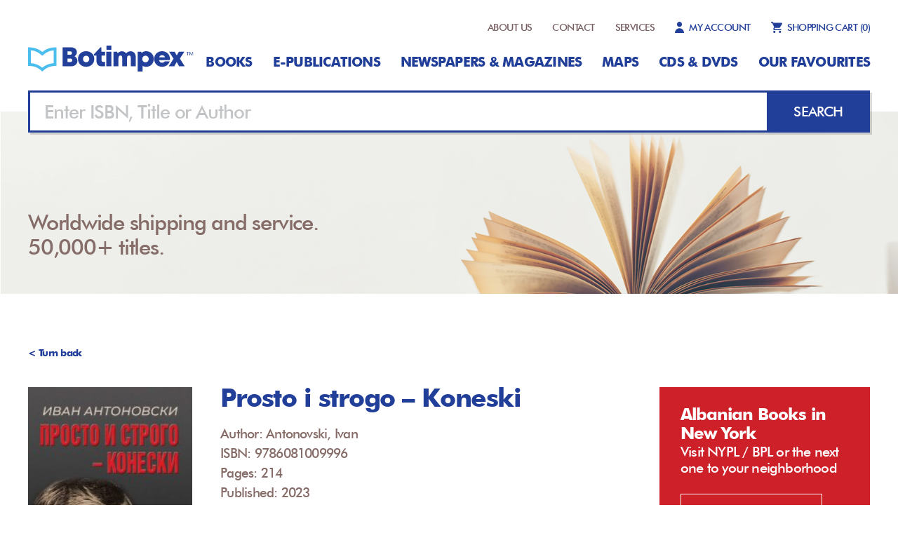

--- FILE ---
content_type: text/html; charset=UTF-8
request_url: https://botimpex.com/index.php?p=liber&l=18617
body_size: 6384
content:
<!doctype html>
<html>

<head>
	<meta charset="utf-8">
	<meta name="viewport" content="width=device-width,initial-scale=1.0">


	<title>Prosto i strogo – Koneski - Antonovski, Ivan (Ivan Antonovski)</title>
			<meta name="Description" CONTENT="Prosto i strogo – Koneski - Antonovski, Ivan (Ivan Antonovski), ISBN:9786081009996, Genre: Literature study, Published: 2023-05-11, Language: Macedonian Pages: 214">
		<meta name="robots" content="all">
	<link rel="stylesheet" type="text/css" href="css/styles.css" />
	<link rel="stylesheet" type="text/css" href="css/normalize.css" />
	<link rel="stylesheet" href="https://cdnjs.cloudflare.com/ajax/libs/font-awesome/4.7.0/css/font-awesome.min.css">
	<!-- Global site tag (gtag.js) - Google Analytics -->
	<script async src="https://www.googletagmanager.com/gtag/js?id=UA-126989564-1"></script>
	<script src="https://www.paypal.com/sdk/js?client-id=AeR6yhBsKT4R6yX1D6r8YNjz-Hy6BzDI4PKYlTq7tTj5o4isBkF07q_RylMZ&currency=EUR"></script>
	<!-- <script src="https://www.paypal.com/sdk/js?client-id=AVz9bRCOe6yMBMl95l6T9-TbeiLzGsrbXkwOdeB7T04DUgoikkZ_pQ2miOEY&currency=EUR"></script> -->

	<script>
		window.dataLayer = window.dataLayer || [];

		function gtag() {
			dataLayer.push(arguments);
		}
		gtag('js', new Date());

		gtag('config', 'UA-126989564-1');
	</script>

</head>

<body id="page">
	<div class="wrapper">
		<div class="main">
			<div class="header-wrap">
  <div class="container">
    <div class="logo-wrap">
      <button class="menuBtn" id="menuBtn"></button>
      <a href="https://botimpex.com" class="logo"><img src="images/logo.svg"></a>
    </div>
    <nav class="nav-top">
      <div class="hide_it">
        <a href="index.php?p=about">ABOUT US</a>
        <a href="index.php?p=contact">CONTACT</a>
        <a href="index.php?p=services">SERVICES</a>
          <a href="myaccount.php" class="account">
          MY ACCOUNT</a>
      </div>
	  <div class="right-menu-mobile">
		<a href="index.php?p=cart" class="cart"><span>SHOPPING CART  </span><span id="cartNo">(0)</span></a>
					  </div>
    </nav>
  </div>
 <div class="container">
   <header class="header" id="nav">
   	<button class="menu-btn-close showM" id="closeBtn"></button>
   	<nav class="navigation">
   	  
   		<ul>
  			        <li><a href="index.php?p=libraria&f=1">Books</a></li>                      
                <li><a href="index.php?p=libraria&f=6">E-publications</a></li>                      
                <li><a href="index.php?p=libraria&f=3">Newspapers & Magazines</a></li>                      
                <li><a href="index.php?p=libraria&f=4">Maps</a></li>                      
                <li><a href="index.php?p=libraria&f=5">CDs & DVDs</a></li>                      
           			<!-- <li><a href="index.php?p=monthly">Monthly Lists</a></li> -->
   			<li><a href="index.php?p=monthly">Our Favourites</a></li>
   		</ul>
   	</nav>
   	<nav class="nav-top-bottom">
			<a href="index.php?p=about">ABOUT US</a>
     	<a href="index.php?p=contact">CONTACT</a>
     	<a href="index.php?p=services">SERVICES</a>
      <a href="myaccount.php" class="account">MY ACCOUNT</a>
	         		</nav>
   </header>
 </div>
</div>
<div class="hero-wrapper shorter">
	<div class="container">
		<div class="search-wrap">
			<input type="text" name="" class="field" id="mainSearchField" value="" placeholder="Enter ISBN, Title or Author">
			<button type="button" class="searchy" onClick="mainSearch()"><span>Search</span></button>
		</div>
		<div class="hero-text">
		   <h3>Worldwide shipping and service.<br>50,000+ titles.</h3>		</div>
	</div>
</div>

			
<div class="book-display">
	<div class="container book-card-c">
		<div class="turn-back">
			<a onclick="window.history.back()">
				< Turn back</a>
		</div>
		<div class="book-card">
			<div class="img-part">
				<img src="https://tdb-cdn.fra1.digitaloceanspaces.com/botimpex.com/media/foto/books/thumb/3af757a347fbd69ae0431d41956ae78e.jpg">
							</div>
			<div class="text-part">
				<h3>Prosto i strogo – Koneski</h3>
				<p>Author: Antonovski, Ivan</p>
				<p>ISBN: 9786081009996</p>
				<p>Pages: 214</p>
				<p>Published: 2023</p>
				<p>Language: Macedonian</p>
				<p>Genre: Literature study</p>
				<p>Format: 21</p>
				<p>Publishing House: Matica Makedonska</p>
				<p>Price: €24.00 </p>									<button type="button" onclick="cart.add(18617)" class="to-cart">Add to cart</button>
							</div>
		</div>
		<div class="alert">
			<div>
				<h3>Albanian Books in New York</h3>
				<p>Visit NYPL / BPL or the next one to your neighborhood</p>
			</div>
			<a href="https://borrow.nypl.org/search?query=*&searchType=everything&pageSize=10&languageIds=alb&pageNum=0&materialTypeIds=a&sorting=publicationDate&sortOrder=desc" target="_blank" class="know-more">KNOW MORE</a>
		</div>
	</div>
	<div class="container">
		<header class="section-header">
			<h3 class="h-three"><b>Similar </b>titles</h3>
		</header>
		<div class="flex-listing">

							<div class="book-holder">
					<a href="https://botimpex.com/index.php?p=liber&l=21403">
						<div class="book-cover">
							<img src="https://tdb-cdn.fra1.digitaloceanspaces.com/botimpex.com/media/foto/books/thumb/260bf90ab1e8c8a4018e984d1628ca55.jpg">
						</div>
					</a>
					<div class="book-info">
						<p class="b-title">Një rrugëtim refl…</p>
						<p class="b-writer">Rusi, Eris</p>
						<p class="b-isbn">9789928960221</p>
						<p class="b-pages">267 Pages</p>
													<a onclick="cart.add(21403)" class="add-to-cart">Add to cart</a>
											</div>
				</div>
							<div class="book-holder">
					<a href="https://botimpex.com/index.php?p=liber&l=21384">
						<div class="book-cover">
							<img src="https://tdb-cdn.fra1.digitaloceanspaces.com/botimpex.com/media/foto/books/thumb/ff2ff8bdc821b039f48374b771dde1ba.jpg">
						</div>
					</a>
					<div class="book-info">
						<p class="b-title">Ndriçime për Thom…</p>
						<p class="b-writer">Hasani - Pllana, Mimoza</p>
						<p class="b-isbn">9789951795371</p>
						<p class="b-pages">116 Pages</p>
													<a onclick="cart.add(21384)" class="add-to-cart">Add to cart</a>
											</div>
				</div>
							<div class="book-holder">
					<a href="https://botimpex.com/index.php?p=liber&l=21379">
						<div class="book-cover">
							<img src="https://tdb-cdn.fra1.digitaloceanspaces.com/botimpex.com/media/foto/books/thumb/2972e0a58aed1b433c68144af8065d99.jpg">
						</div>
					</a>
					<div class="book-info">
						<p class="b-title">Tjetri në letërsi…</p>
						<p class="b-writer">Hoti, Rexhep</p>
						<p class="b-isbn">9789951280914</p>
						<p class="b-pages">562 Pages</p>
													<a onclick="cart.add(21379)" class="add-to-cart">Add to cart</a>
											</div>
				</div>
							<div class="book-holder">
					<a href="https://botimpex.com/index.php?p=liber&l=21367">
						<div class="book-cover">
							<img src="https://tdb-cdn.fra1.digitaloceanspaces.com/botimpex.com/media/foto/books/thumb/7fe102990dc99f11d995458f5a356b58.jpg">
						</div>
					</a>
					<div class="book-info">
						<p class="b-title">Simbolika magjike…</p>
						<p class="b-writer">Dibrani, Shefqet</p>
						<p class="b-isbn">9789951310819</p>
						<p class="b-pages">341 Pages</p>
													<a onclick="cart.add(21367)" class="add-to-cart">Add to cart</a>
											</div>
				</div>
							<div class="book-holder">
					<a href="https://botimpex.com/index.php?p=liber&l=21366">
						<div class="book-cover">
							<img src="https://tdb-cdn.fra1.digitaloceanspaces.com/botimpex.com/media/foto/books/thumb/c74a2e29383738725640182a3d5b8e7b.jpg">
						</div>
					</a>
					<div class="book-info">
						<p class="b-title">Teori dhe praktik…</p>
						<p class="b-writer">Hasani - Pllana, Mimoza</p>
						<p class="b-isbn">9789951795685</p>
						<p class="b-pages">120 Pages</p>
													<a onclick="cart.add(21366)" class="add-to-cart">Add to cart</a>
											</div>
				</div>
							<div class="book-holder">
					<a href="https://botimpex.com/index.php?p=liber&l=21364">
						<div class="book-cover">
							<img src="https://tdb-cdn.fra1.digitaloceanspaces.com/botimpex.com/media/foto/books/thumb/73b3326ecec1a6ff26f3f07d5fed2ad1.jpg">
						</div>
					</a>
					<div class="book-info">
						<p class="b-title">Kodi i shkrimtarit</p>
						<p class="b-writer">Buzhala, Prend</p>
						<p class="b-isbn">9789951310666</p>
						<p class="b-pages">345 Pages</p>
													<a onclick="cart.add(21364)" class="add-to-cart">Add to cart</a>
											</div>
				</div>
							<div class="book-holder">
					<a href="https://botimpex.com/index.php?p=liber&l=21362">
						<div class="book-cover">
							<img src="https://tdb-cdn.fra1.digitaloceanspaces.com/botimpex.com/media/foto/books/thumb/71887ef92de35509ba8427f72c2c6f8b.jpg">
						</div>
					</a>
					<div class="book-info">
						<p class="b-title">Kompozitat</p>
						<p class="b-writer">Millaku, Shkelqim</p>
						<p class="b-isbn">9789951837897</p>
						<p class="b-pages">169 Pages</p>
													<a onclick="cart.add(21362)" class="add-to-cart">Add to cart</a>
											</div>
				</div>
							<div class="book-holder">
					<a href="https://botimpex.com/index.php?p=liber&l=21329">
						<div class="book-cover">
							<img src="https://tdb-cdn.fra1.digitaloceanspaces.com/botimpex.com/media/foto/books/thumb/5256ff516dbfd85b544417cb3e8e4d95.jpg">
						</div>
					</a>
					<div class="book-info">
						<p class="b-title">Rënia e tempujve</p>
						<p class="b-writer">Krosi, Emrije</p>
						<p class="b-isbn">9789928857101</p>
						<p class="b-pages">147 Pages</p>
													<a onclick="cart.add(21329)" class="add-to-cart">Add to cart</a>
											</div>
				</div>
							<div class="book-holder">
					<a href="https://botimpex.com/index.php?p=liber&l=21316">
						<div class="book-cover">
							<img src="https://tdb-cdn.fra1.digitaloceanspaces.com/botimpex.com/media/foto/books/thumb/34bbc633a0203fcb5f10bfaf87109f54.jpg">
						</div>
					</a>
					<div class="book-info">
						<p class="b-title">Fiksioni dhe narr…</p>
						<p class="b-writer">Dibrani, Shefqet</p>
						<p class="b-isbn">9789951310857</p>
						<p class="b-pages">120 Pages</p>
													<a onclick="cart.add(21316)" class="add-to-cart">Add to cart</a>
											</div>
				</div>
							<div class="book-holder">
					<a href="https://botimpex.com/index.php?p=liber&l=21308">
						<div class="book-cover">
							<img src="https://tdb-cdn.fra1.digitaloceanspaces.com/botimpex.com/media/foto/books/thumb/a8d2e7cd7eb9d903a619f9b1852eb0b7.jpg">
						</div>
					</a>
					<div class="book-info">
						<p class="b-title">Përtej talentit</p>
						<p class="b-writer">Topollaj, Shpendi</p>
						<p class="b-isbn">9789928828767</p>
						<p class="b-pages">176 Pages</p>
													<a onclick="cart.add(21308)" class="add-to-cart">Add to cart</a>
											</div>
				</div>
							<div class="book-holder">
					<a href="https://botimpex.com/index.php?p=liber&l=21306">
						<div class="book-cover">
							<img src="https://tdb-cdn.fra1.digitaloceanspaces.com/botimpex.com/media/foto/books/thumb/99985c41d6aed097b9e36a6884b38fc3.jpg">
						</div>
					</a>
					<div class="book-info">
						<p class="b-title">Kanoni</p>
						<p class="b-writer">Hamiti, Sabri</p>
						<p class="b-isbn">9789951261005</p>
						<p class="b-pages">420 Pages</p>
													<a onclick="cart.add(21306)" class="add-to-cart">Add to cart</a>
											</div>
				</div>
							<div class="book-holder">
					<a href="https://botimpex.com/index.php?p=liber&l=21304">
						<div class="book-cover">
							<img src="https://tdb-cdn.fra1.digitaloceanspaces.com/botimpex.com/media/foto/books/thumb/8de83cfebe40be528d8cb57e79635de2.jpg">
						</div>
					</a>
					<div class="book-info">
						<p class="b-title">Magjia e librit</p>
						<p class="b-writer">Topollaj, Shpendi</p>
						<p class="b-isbn">9789928856043</p>
						<p class="b-pages">174 Pages</p>
													<a onclick="cart.add(21304)" class="add-to-cart">Add to cart</a>
											</div>
				</div>
							<div class="book-holder">
					<a href="https://botimpex.com/index.php?p=liber&l=21273">
						<div class="book-cover">
							<img src="https://tdb-cdn.fra1.digitaloceanspaces.com/botimpex.com/media/foto/books/thumb/fabbc6c0bf51121463d137ca9445935a.jpg">
						</div>
					</a>
					<div class="book-info">
						<p class="b-title">Paradigmat e vetm…</p>
						<p class="b-writer">Topçiu, Luan</p>
						<p class="b-isbn">9789928861085</p>
						<p class="b-pages">394 Pages</p>
													<a onclick="cart.add(21273)" class="add-to-cart">Add to cart</a>
											</div>
				</div>
							<div class="book-holder">
					<a href="https://botimpex.com/index.php?p=liber&l=21266">
						<div class="book-cover">
							<img src="https://tdb-cdn.fra1.digitaloceanspaces.com/botimpex.com/media/foto/books/thumb/882cb81da0a84a5001dfe49e43fc5cf9.jpg">
						</div>
					</a>
					<div class="book-info">
						<p class="b-title">Shqyrtime letrare</p>
						<p class="b-writer">Lushaj, Natasha</p>
						<p class="b-isbn">9789928829351</p>
						<p class="b-pages">343 Pages</p>
													<a onclick="cart.add(21266)" class="add-to-cart">Add to cart</a>
											</div>
				</div>
					</div>
	</div>
</div>
<style>
	/* Modal Background */
	.modal {
		display: none;
		/* Hidden by default */
		position: fixed;
		z-index: 1;
		/* Sit on top */
		left: 0;
		top: 0;
		width: 100%;
		/* Full width */
		height: 100%;
		/* Full height */
		overflow: auto;
		/* Enable scroll if needed */
		background-color: rgba(0, 0, 0, 0.4);
		/* Black background with opacity */
	}

	/* Modal Content */
	.modal-content {
		background-color: #fefefe;
		margin: 15% auto;
		/* 15% from the top and centered */
		padding: 20px;
		border: 1px solid #888;
		width: 80%;
		/* Could be more or less, depending on screen size */
	}

	/* Close Button */
	.close {
		color: #aaa;
		float: right;
		font-size: 28px;
		font-weight: bold;
	}

	.close:hover,
	.close:focus {
		color: black;
		text-decoration: none;
		cursor: pointer;
	}
</style>
<!-- Modal Structure -->
<div id="ebookModal" class="modal">
	<div class="modal-content">
		<span class="close">&times;</span>
		<h2>Prosto i strogo – Koneski - Ebook Viewer</h2><br><br>
		<div id="pdfText"></div>
	</div>
</div>
<script>
	document.addEventListener('DOMContentLoaded', function() {
		const modal = document.getElementById('ebookModal');
		const btn = document.getElementById('viewEBook');
		const span = document.getElementsByClassName('close')[0];
		const pdfText = document.getElementById('pdfText');

		// Sample text
		const pdfShortText = "...";

		// When the user clicks the button, open the modal
		btn.onclick = function() {
			// Set the text content
			pdfText.innerHTML = pdfShortText;

			// Show the modal
			modal.style.display = 'block';
		}

		// When the user clicks on <span> (x), close the modal
		span.onclick = function() {
			modal.style.display = 'none';
		}

		// When the user clicks anywhere outside of the modal, close it
		window.onclick = function(event) {
			if (event.target == modal) {
				modal.style.display = 'none';
			}
		}
	});
</script>				<div class="extra-wrapper">
		<div class="container">
			<header class="section-header">
				<h2 class="h-two">Get ready for <b>big discounts</b></h2>
			</header>
			<div class="flexy">
				<div class="feature">
					<img src="images/operator.svg">
					<p class="f-title">BEST SERVICE, GUARANTEED</p>
					<p class="f-desc">We believe that when you are a customer,<br>you should get always more.<br>Our customer service is our main focus.</p>
				</div>
				<div class="feature">
					<img src="images/lightning.svg">
					<p class="f-title">50,000+ TITLES</p>
					<p class="f-desc">Our online catalog includes<br>thousands of book titles and<br>we have access to many more.</p>
				</div>
				<div class="feature">
					<img src="images/payment.svg">
					<p class="f-title">PAYMENT MADE EASY</p>
					<p class="f-desc">Want to pay with a purchase order,<br>credit card, PayPal, check or wire?<br>OK with us.</p>
				</div>
			</div>
			<a href="index.php?p=libraria" class="shop-now">Shop now</a>
		</div>
	</div>
<div class="footer-wrapper">
	<footer class="footer container">
		<div class="left-part">
			<div class="logo-holder">
				<a href="https://botimpex.com" class="logo-f"><img src="images/logo.svg"></a>
				<ul class="social">
					<li><a fref="#"><img src="images/f-icon.svg"></a></li>
					<li><a fref="#"><img src="images/insta-icon.svg"></a></li>
					<li><a fref="#"><img src="images/whatsapp-icon.svg"></a></li>
				</ul>
			</div>
			<div class="hideM">
				<p>Botimpex is a publications export- import agency based in Tirana-Albania. It has been founded in 1991 to meet all the demands of foreign readers, companies and libraries all over the world which are interested in Albanian publications as well as for Albanian readers interested in world literature, fiction and non-fiction publications.</p>
				<p>©2018 Botimpex shpk<br>All rights reserved.</p>
			</div>

		</div>
		<div class="middle-part">
			<ul>
				<li><a href="index.php?p=about">ABOUT US</a></li>
				<li><a href="index.php?p=services">SERVICES</a></li>
				<li><a href="myaccount.php">MY ACCOUNT</a></li>


				<li><a href="index.php?p=contact">CONTACTS</a></li>
				<li><a href="index.php?p=privacy">PRIVACY POLICY</a></li>
				<li><a href="index.php?p=cookies">COOKIES</a></li>


			</ul>
			<ul>
									<li><a href="index.php?p=libraria&f=1">Books</a></li>
									<li><a href="index.php?p=libraria&f=6">E-publications</a></li>
									<li><a href="index.php?p=libraria&f=3">Newspapers & Magazines</a></li>
									<li><a href="index.php?p=libraria&f=4">Maps</a></li>
									<li><a href="index.php?p=libraria&f=5">CDs & DVDs</a></li>
				
			</ul>


			<div class="showM">
				<p>Botimpex is a publications export- import agency based in Tirana-Albania. It has been founded in 1991 to meet all the demands of foreign readers, companies and libraries all over the world which are interested in Albanian publications as well as for Albanian readers interested in world literature, fiction and non-fiction publications.</p>
				<p>©2018 Botimpex shpk<br>
					All rights reserved.</p>
			</div>

			<!-- <div>
				<div class="field2">
					<label class="qa-email-label" for="EmailAddress" id="EmailLabel" style="color: #213f99;">Send payment</label>
					<div class="input-wrapper">
						<input id="paypalAmount" class="qa-email-textbox" step="0.1" type="number" value="" min="0" placeholder="Amount...">
					</div>
				</div>
				<div class="field2">
					<div id="paypal-button-container"></div>
					<b><a href="#" style="font-size: 15px;margin-top: 9px; position: absolute; margin-left: 38px;">Cash On Delivery</a></b>
				</div>
			</div> -->
		</div>




		<div class="right-part">
			<a href="#" class="whatsapp">+355 68 4043957</a>

		</div>
	</footer>
</div>		</div>
	</div>
	<div class="c-mask" id="mask"></div>
	<div id="snackbar"></div>
</body>

</html>
<script>
	var el = document.getElementById("page");
	var menu = document.getElementById("nav");
	var maska = document.getElementById("mask");
	document.getElementById("menuBtn").addEventListener("click", function() {
		menu.classList.add("is-open");
		el.classList.add("noscroll");
		maska.classList.add("is-active");
	});
	document.getElementById("closeBtn").addEventListener("click", function() {
		menu.classList.remove("is-open");
		el.classList.remove("noscroll");
		maska.classList.remove("is-active");
	});
	document.getElementById("mask").addEventListener("click", function() {
		menu.classList.remove("is-open");
		el.classList.remove("noscroll");
		maska.classList.remove("is-active");
	});

	function mainSearch() {
		var stateObj = {};
		var keyword = document.getElementById("mainSearchField").value;
		var currentUrl = new URL(window.location.href);
		currentUrl.searchParams.set('p', 'libraria');
		currentUrl.searchParams.set('query', keyword);

		history.pushState(stateObj, "Botimpex", encodeURI(currentUrl.toString()));
		if (typeof filters === 'object') {
			filters.update();
		} else {
			location.reload();
		}
	}

	document.getElementById("mainSearchField").addEventListener("keyup", function(event) {
		if (event.key === "Enter") {
			mainSearch();
			// Do work
		}
	});
	var cart = {
		add: function(book, isEPublication = null) {
			var data = new FormData();
			data.append('req', 2);
			data.append('book', book);
			if (isEPublication !== null) {
				data.append('isEPublication', isEPublication);
			}
			var xhr = new XMLHttpRequest();
			xhr.open('POST', 'functions/fetch.php', true);
			xhr.onload = function() {
				document.getElementById("cartNo").innerHTML = "(" + this.response.cart.itemNo + ")";
				if (this.response.message != '') {
					snackBar.show(this.response.message, 3000);
				}

			}
			xhr.responseType = "json";
			xhr.send(data);
		},
		remove: function(book, ele) {
			var data = new FormData();
			data.append('req', 3);
			data.append('book', book);
			var xhr = new XMLHttpRequest();
			xhr.open('POST', 'functions/fetch.php', true);
			xhr.onload = function() {
				document.getElementById("cartNo").innerHTML = "(" + this.response.cart.itemNo + ")";
				if (this.response.message != '') {
					snackBar.show(this.response.message, 3000);
				}
				if (this.response.result == 1) {
					ele.parentElement.parentElement.removeChild(ele.parentElement);
				} else {

				}
			}
			xhr.responseType = "json";
			xhr.send(data);
			window.location.reload();
		},
		order: function() {
			var data = new FormData(document.getElementById("cart-form"));
			data.append('req', 2);
			var payment_id = document.getElementById("payment_id").value;
			var shippingType = document.getElementById("shippingType").value;
			var shippingAmount = document.getElementById("shippingAmount").value;
			data.append('payment_id', payment_id);
			data.append('shipping_type', shippingType);
			data.append('shipping_amount', shippingAmount);
			var xhr = new XMLHttpRequest();
			xhr.open('POST', 'functions/manage.php', true);
			xhr.onload = function() {
				if (this.response.message != '') {
					snackBar.show(this.response.message, 3000);
				}
				if (this.response.result == 1) {
					var href = 'index.php?p=orders&mess=' + this.response.message;
					setTimeout(function() {
						window.location = href;
					}, 2000);
				}
			}
			xhr.responseType = "json";
			xhr.send(data);
		}
	}
	var snackBar = {
		snack: document.getElementById("snackbar"),
		show: function(text, time) {
			this.snack.innerHTML = text;
			this.snack.classList.add("show");
			setTimeout(function() {
				snackBar.hide()
			}, time);
		},
		hide: function() {
			this.snack.innerHTML = '';
			this.snack.classList.remove("show");
		}
	}

	// Render the PayPal button into #paypal-button-container
	paypal.Buttons({
		// Set up the transaction
		createOrder: function(data, actions) {
			return actions.order.create({
				purchase_units: [{
					amount: {
						value: document.getElementById('paypalAmount').value
					}
				}]
			});
		},

		// Finalize the transaction
		onApprove: function(data, actions) {
			return actions.order.capture().then(function(details) {
				// Show a success message to the buyer
				document.getElementById('payment_id').value = details.id;
				document.querySelector('.to-cart').click();
			});
		},

		style: {
			layout: 'vertical', // or 'horizontal'
			color: 'blue', // 'gold', 'blue', 'silver', 'black'
			shape: 'rect', // 'rect', 'pill'
			label: 'checkout', // 'checkout', 'pay', 'buynow', 'installment'
			tagline: false // 'true' for tagline, 'false' to disable
		},
		funding: {
			allowed: [paypal.FUNDING.CARD],
			disallowed: [paypal.FUNDING.PAYPAL, paypal.FUNDING.CREDIT]
		},
		commit: true
	}).render('#paypal-button-container');
</script>

--- FILE ---
content_type: image/svg+xml
request_url: https://botimpex.com/images/shopping_cart.svg
body_size: 1131
content:
<?xml version="1.0" encoding="utf-8"?>
<!-- Generator: Adobe Illustrator 16.0.0, SVG Export Plug-In . SVG Version: 6.00 Build 0)  -->
<!DOCTYPE svg PUBLIC "-//W3C//DTD SVG 1.1//EN" "http://www.w3.org/Graphics/SVG/1.1/DTD/svg11.dtd">
<svg version="1.1" id="Layer_1" xmlns="http://www.w3.org/2000/svg" xmlns:xlink="http://www.w3.org/1999/xlink" x="0px" y="0px"
	 width="16px" height="16px" viewBox="0 0 16 16" enable-background="new 0 0 16 16" xml:space="preserve">
<path fill="#224099" d="M4.801,12.801c-0.879,0-1.602,0.719-1.602,1.598C3.199,15.281,3.922,16,4.801,16s1.598-0.719,1.598-1.602
	C6.398,13.52,5.68,12.801,4.801,12.801L4.801,12.801z M0,0v1.602h1.602L4.48,7.68L3.359,9.602c-0.078,0.238-0.16,0.559-0.16,0.797
	C3.199,11.281,3.922,12,4.801,12h9.598v-1.602H5.121c-0.082,0-0.16-0.078-0.16-0.16V10.16L5.68,8.801h5.922
	c0.637,0,1.117-0.321,1.359-0.801l2.879-5.199C16,2.641,16,2.559,16,2.398c0-0.476-0.32-0.796-0.801-0.796H3.359L2.641,0H0z
	 M12.801,12.801c-0.879,0-1.602,0.719-1.602,1.598c0,0.883,0.723,1.602,1.602,1.602s1.598-0.719,1.598-1.602
	C14.398,13.52,13.68,12.801,12.801,12.801L12.801,12.801z M12.801,12.801"/>
</svg>
